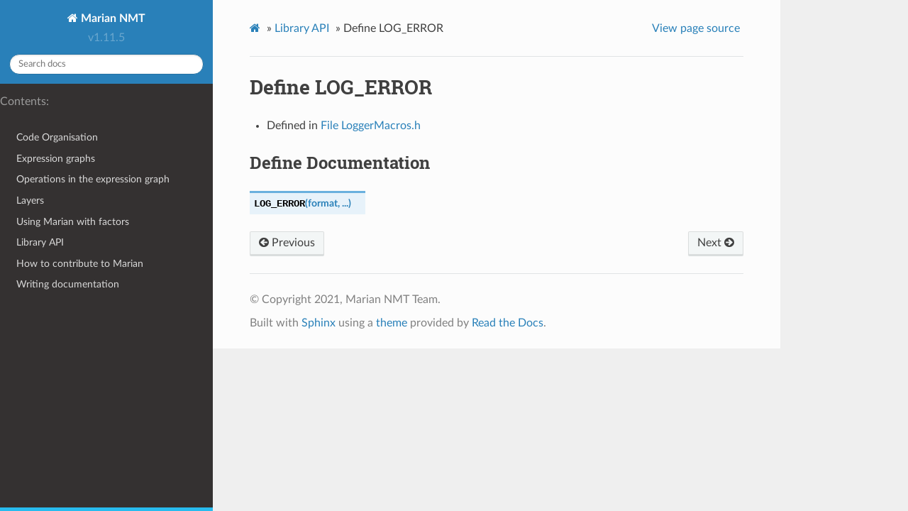

--- FILE ---
content_type: text/html; charset=utf-8
request_url: https://marian-nmt.github.io/docs/api/api/define_LoggerMacros_8h_1abffaf9cecb61026cac6db71a16ace9c5.html
body_size: 2040
content:
<!DOCTYPE html>
<html class="writer-html5" lang="en" >
<head>
  <meta charset="utf-8" /><meta name="generator" content="Docutils 0.17.1: http://docutils.sourceforge.net/" />

  <meta name="viewport" content="width=device-width, initial-scale=1.0" />
  <title>Define LOG_ERROR &mdash; Marian NMT v1.11.5 2022-05-29 documentation</title><link rel="stylesheet" href="../_static/css/theme.css" type="text/css" />
    <link rel="stylesheet" href="../_static/pygments.css" type="text/css" />
      <link rel="stylesheet" href="../_static/css/custom.css" type="text/css" />
      <link rel="stylesheet" href="../_static/collapsible-lists/css/tree_view.css" type="text/css" />
    <link rel="canonical" href="http://marian-nmt.github.io/docs/api/api/define_LoggerMacros_8h_1abffaf9cecb61026cac6db71a16ace9c5.html" />
  <!--[if lt IE 9]>
    <script src="../_static/js/html5shiv.min.js"></script>
  <![endif]-->
  <script id="documentation_options" data-url_root="../" src="../_static/documentation_options.js"></script>
        <script src="../_static/jquery.js"></script>
        <script src="../_static/underscore.js"></script>
        <script src="../_static/doctools.js"></script>
        <script src="../_static/language_data.js"></script>
        <script src="../_static/collapsible-lists/js/CollapsibleLists.compressed.js"></script>
        <script src="../_static/collapsible-lists/js/apply-collapsible-lists.js"></script>
        <script async="async" src="https://cdnjs.cloudflare.com/ajax/libs/mathjax/2.7.5/latest.js?config=TeX-AMS-MML_HTMLorMML"></script>
        <script type="text/x-mathjax-config">MathJax.Hub.Config({"tex2jax": {"inlineMath": [["\\(", "\\)"]], "displayMath": [["\\[", "\\]"]], "processRefs": false, "processEnvironments": false}})</script>
    <script src="../_static/js/theme.js"></script>
    <link rel="index" title="Index" href="../genindex.html" />
    <link rel="search" title="Search" href="../search.html" />
    <link rel="next" title="Define LOG_ERROR_AND_THROW" href="define_LoggerMacros_8h_1a777323c9975ab2eb8bcddef00c63b84f.html" />
    <link rel="prev" title="Define LOG" href="define_logging_8h_1acaa1c3fa56061380a29889d703236251.html" /> 
</head>

<body class="wy-body-for-nav"> 
  <div class="wy-grid-for-nav">
    <nav data-toggle="wy-nav-shift" class="wy-nav-side">
      <div class="wy-side-scroll">
        <div class="wy-side-nav-search" >
            <a href="../index.html" class="icon icon-home"> Marian NMT
          </a>
              <div class="version">
                v1.11.5
              </div>
<div role="search">
  <form id="rtd-search-form" class="wy-form" action="../search.html" method="get">
    <input type="text" name="q" placeholder="Search docs" />
    <input type="hidden" name="check_keywords" value="yes" />
    <input type="hidden" name="area" value="default" />
  </form>
</div>
        </div><div class="wy-menu wy-menu-vertical" data-spy="affix" role="navigation" aria-label="Navigation menu">
              <p><span class="caption-text">Contents:</span></p>
<ul>
<li class="toctree-l1"><a class="reference internal" href="../structure.html">Code Organisation</a></li>
<li class="toctree-l1"><a class="reference internal" href="../graph.html">Expression graphs</a></li>
<li class="toctree-l1"><a class="reference internal" href="../operators.html">Operations in the expression graph</a></li>
<li class="toctree-l1"><a class="reference internal" href="../layer.html">Layers</a></li>
<li class="toctree-l1"><a class="reference internal" href="../factors.html">Using Marian with factors</a></li>
<li class="toctree-l1"><a class="reference internal" href="library_index.html">Library API</a></li>
<li class="toctree-l1"><a class="reference internal" href="../contributing.html">How to contribute to Marian</a></li>
<li class="toctree-l1"><a class="reference internal" href="../doc_guide.html">Writing documentation</a></li>
</ul>

        </div>
      </div>
    </nav>

    <section data-toggle="wy-nav-shift" class="wy-nav-content-wrap"><nav class="wy-nav-top" aria-label="Mobile navigation menu" >
          <i data-toggle="wy-nav-top" class="fa fa-bars"></i>
          <a href="../index.html">Marian NMT</a>
      </nav>

      <div class="wy-nav-content">
        <div class="rst-content">
          <div role="navigation" aria-label="Page navigation">
  <ul class="wy-breadcrumbs">
      <li><a href="../index.html" class="icon icon-home"></a> &raquo;</li>
          <li><a href="library_index.html">Library API</a> &raquo;</li>
      <li>Define LOG_ERROR</li>
      <li class="wy-breadcrumbs-aside">
            <a href="../_sources/api/define_LoggerMacros_8h_1abffaf9cecb61026cac6db71a16ace9c5.rst.txt" rel="nofollow"> View page source</a>
      </li>
  </ul>
  <hr/>
</div>
          <div role="main" class="document" itemscope="itemscope" itemtype="http://schema.org/Article">
           <div itemprop="articleBody">
             
  <section id="define-log-error">
<span id="exhale-define-loggermacros-8h-1abffaf9cecb61026cac6db71a16ace9c5"></span><h1>Define LOG_ERROR<a class="headerlink" href="#define-log-error" title="Permalink to this headline">¶</a></h1>
<ul class="simple">
<li><p>Defined in <a class="reference internal" href="file_src_microsoft_shortlist_logging_LoggerMacros.h.html#file-src-microsoft-shortlist-logging-loggermacros-h"><span class="std std-ref">File LoggerMacros.h</span></a></p></li>
</ul>
<section id="define-documentation">
<h2>Define Documentation<a class="headerlink" href="#define-documentation" title="Permalink to this headline">¶</a></h2>
<dl class="macro">
<dt id="c.LOG_ERROR">
<span class="target" id="LoggerMacros_8h_1abffaf9cecb61026cac6db71a16ace9c5"></span><code class="sig-name descname">LOG_ERROR</code><span class="sig-paren">(</span>format, ...<span class="sig-paren">)</span><a class="headerlink" href="#c.LOG_ERROR" title="Permalink to this definition">¶</a></dt>
<dd></dd></dl>

</section>
</section>


           </div>
          </div>
          <footer><div class="rst-footer-buttons" role="navigation" aria-label="Footer">
        <a href="define_logging_8h_1acaa1c3fa56061380a29889d703236251.html" class="btn btn-neutral float-left" title="Define LOG" accesskey="p" rel="prev"><span class="fa fa-arrow-circle-left" aria-hidden="true"></span> Previous</a>
        <a href="define_LoggerMacros_8h_1a777323c9975ab2eb8bcddef00c63b84f.html" class="btn btn-neutral float-right" title="Define LOG_ERROR_AND_THROW" accesskey="n" rel="next">Next <span class="fa fa-arrow-circle-right" aria-hidden="true"></span></a>
    </div>

  <hr/>

  <div role="contentinfo">
    <p>&#169; Copyright 2021, Marian NMT Team.</p>
  </div>

  Built with <a href="https://www.sphinx-doc.org/">Sphinx</a> using a
    <a href="https://github.com/readthedocs/sphinx_rtd_theme">theme</a>
    provided by <a href="https://readthedocs.org">Read the Docs</a>.
   

</footer>
        </div>
      </div>
    </section>
  </div>
  <script>
      jQuery(function () {
          SphinxRtdTheme.Navigation.enable(true);
      });
  </script> 

</body>
</html>

--- FILE ---
content_type: text/css; charset=utf-8
request_url: https://marian-nmt.github.io/docs/api/_static/css/custom.css
body_size: -408
content:
.wy-body-for-nav > .wy-grid-for-nav > .wy-nav-side {
    border-bottom: 5px solid #28bbee;
    /*background-color: #494d55;*/
}


--- FILE ---
content_type: application/javascript; charset=utf-8
request_url: https://marian-nmt.github.io/docs/api/_static/documentation_options.js
body_size: -329
content:
var DOCUMENTATION_OPTIONS = {
    URL_ROOT: document.getElementById("documentation_options").getAttribute('data-url_root'),
    VERSION: 'v1.11.5 2022-05-29',
    LANGUAGE: 'None',
    COLLAPSE_INDEX: false,
    BUILDER: 'html',
    FILE_SUFFIX: '.html',
    HAS_SOURCE: true,
    SOURCELINK_SUFFIX: '.txt',
    NAVIGATION_WITH_KEYS: false
};